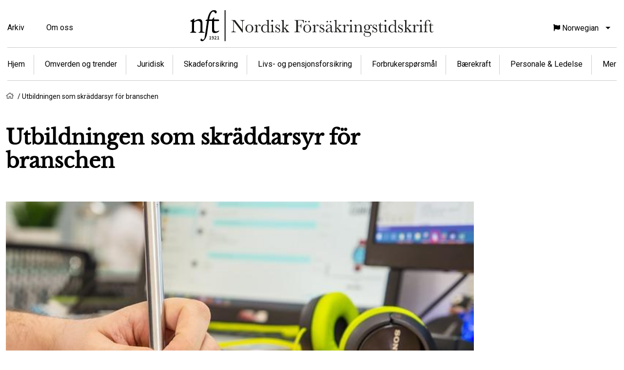

--- FILE ---
content_type: text/html; charset=UTF-8
request_url: https://nft.nu/nb/utbildningen-som-skraddarsyr-branschen
body_size: 7236
content:
<!DOCTYPE html>
<html lang="nb" dir="ltr" prefix="content: http://purl.org/rss/1.0/modules/content/  dc: http://purl.org/dc/terms/  foaf: http://xmlns.com/foaf/0.1/  og: http://ogp.me/ns#  rdfs: http://www.w3.org/2000/01/rdf-schema#  schema: http://schema.org/  sioc: http://rdfs.org/sioc/ns#  sioct: http://rdfs.org/sioc/types#  skos: http://www.w3.org/2004/02/skos/core#  xsd: http://www.w3.org/2001/XMLSchema# ">
  <head>
    <meta charset="utf-8" />
<style>/* @see https://github.com/aFarkas/lazysizes#broken-image-symbol */.js img.lazyload:not([src]) { visibility: hidden; }/* @see https://github.com/aFarkas/lazysizes#automatically-setting-the-sizes-attribute */.js img.lazyloaded[data-sizes=auto] { display: block; width: 100%; }/* Transition effect. */.js .lazyload, .js .lazyloading { opacity: 0; }.js .lazyloaded { opacity: 1; -webkit-transition: opacity 2000ms; transition: opacity 2000ms; }</style>
<meta name="description" content="En utbildning, där över 90 procent av de studerande får jobb efter avklarade studier. Och många av dem får erbjudande om anställning redan under…" />
<link rel="canonical" href="https://nft.nu/utbildningen-som-skraddarsyr-branschen" />
<meta property="og:site_name" content="nft" />
<meta property="og:url" content="https://nft.nu/utbildningen-som-skraddarsyr-branschen" />
<meta property="og:title" content="Utbildningen som skräddarsyr för branschen" />
<meta property="og:description" content="En utbildning, där över 90 procent av de studerande får jobb efter avklarade studier. Och många av dem får erbjudande om anställning redan under…" />
<meta property="og:image:url" content="https://nft.nu/sites/default/files/studier.jpg" />
<meta property="og:image:secure_url" content="https://nft.nu/sites/default/files/studier.jpg" />
<meta name="Generator" content="Drupal 9 (https://www.drupal.org)" />
<meta name="MobileOptimized" content="width" />
<meta name="HandheldFriendly" content="true" />
<meta name="viewport" content="width=device-width, initial-scale=1.0" />
<link rel="icon" href="/themes/nft/favicon.ico" type="image/vnd.microsoft.icon" />
<link rel="alternate" hreflang="und" href="https://nft.nu/utbildningen-som-skraddarsyr-branschen" />
<script>window.a2a_config=window.a2a_config||{};a2a_config.callbacks=[];a2a_config.overlays=[];a2a_config.templates={};</script>

    <title>Utbildningen som skräddarsyr för branschen | nft</title>
    <link rel="stylesheet" media="all" href="/sites/default/files/css/css_We7b4D3wB-PLOug4i4Vmehu2T-BkRCRiDFGC56sj7kY.css" />
<link rel="stylesheet" media="all" href="/sites/default/files/css/css_twXPPy_DPsCTwAY4976qDrhIRTDWNupIg9Zg4h92fbU.css" />

    

    <script id="CookieConsent" src="https://policy.app.cookieinformation.com/uc.js" data-culture="SV" type="text/javascript"></script>
    <!-- Google Tag Manager -->
    <script>(function(w,d,s,l,i){w[l]=w[l]||[];w[l].push({'gtm.start':
    new Date().getTime(),event:'gtm.js'});var f=d.getElementsByTagName(s)[0],
    j=d.createElement(s),dl=l!='dataLayer'?'&l='+l:'';j.async=true;j.src=
    'https://www.googletagmanager.com/gtm.js?id='+i+dl;f.parentNode.insertBefore(j,f);
    })(window,document,'script','dataLayer','GTM-NJBMNB4');</script>
    <!-- End Google Tag Manager -->
    
  </head>
  <body class="path-node page-node-type-article">
        <a href="#main-content" class="visually-hidden focusable skip-link">
      Hopp til hovedinnhold
    </a>
    
      <div class="dialog-off-canvas-main-canvas" data-off-canvas-main-canvas>
    <div class="layout-container">

  <header id="header" role="banner">
    <div class="container">
        <div class="region region-header">
    <nav role="navigation" aria-labelledby="block-topmenu-menu" id="block-topmenu" class="block block-menu navigation menu--top-menu">
            
  <h2 class="visually-hidden" id="block-topmenu-menu">Top menu</h2>
  

        
              <ul class="menu">
                    <li class="menu-item">
        <a href="/nb/archive" target="_self" data-drupal-link-system-path="archive">Arkiv</a>
              </li>
                <li class="menu-item">
        <a href="/nb/om-oss" target="_self" data-drupal-link-system-path="node/12">Om oss</a>
              </li>
        </ul>
  


  </nav>
<div id="block-nft-branding" class="block block-system block-system-branding-block">
  
    
        <a href="/nb" rel="home" class="site-logo">
      <img src="/themes/nft/NFT_logo_nb.svg" alt="Hjem" width="500" height="65" />
    </a>
          <div class="site-slogan">Nordisk försäkringstidskrift</div>
  </div>
<div id="block-dropdownlanguage" class="block block-dropdown-language block-dropdown-languagelanguage-interface">
  
    
        <div class="dropbutton-wrapper"><div class="dropbutton-widget"><ul class="dropdown-language-item dropbutton"><li class="nb"><span class="language-link active-language"><span class="lang-short">NO</span><span class="lang-long">Norwegian</span></span></li><li class="en"><a href="/en/utbildningen-som-skraddarsyr-branschen" class="language-link" hreflang="en"><span class="lang-short">EN</span><span class="lang-long">English</span></a></li><li class="sv"><a href="/sv/utbildningen-som-skraddarsyr-branschen" class="language-link" hreflang="sv"><span class="lang-short">SV</span><span class="lang-long">Svenska</span></a></li><li class="da"><a href="/da/utbildningen-som-skraddarsyr-branschen" class="language-link" hreflang="da"><span class="lang-short">DK</span><span class="lang-long">Dansk</span></a></li></ul></div></div>
  </div>
<nav role="navigation" aria-labelledby="block-articlecategories-menu" id="block-articlecategories" class="block block-menu navigation menu--article-categories">
            
  <h2 class="visually-hidden" id="block-articlecategories-menu">Article categories</h2>
  

        
              <ul class="menu">
                    <li class="menu-item">
        <a href="/nb">Hjem</a>
              </li>
                <li class="menu-item menu-item--expanded">
        <a href="/nb/omverden-og-trender" data-drupal-link-system-path="taxonomy/term/1015">Omverden og trender</a>
                                <ul class="menu">
                    <li class="menu-item">
        <a href="/nb/omvarld/digitalisering" data-drupal-link-system-path="taxonomy/term/31">Digitalisering</a>
              </li>
                <li class="menu-item">
        <a href="/nb/omvarld/eu-og-internasjonal-forsikring" data-drupal-link-system-path="taxonomy/term/19">EU og internasjonal forsikring</a>
              </li>
                <li class="menu-item">
        <a href="/nb/sustainability/risiko" target="_self" data-drupal-link-system-path="taxonomy/term/23">Risiko</a>
              </li>
        </ul>
  
              </li>
                <li class="menu-item menu-item--expanded">
        <a href="/nb/juridisk" data-drupal-link-system-path="taxonomy/term/1016">Juridisk</a>
                                <ul class="menu">
                    <li class="menu-item">
        <a href="/nb/juridik/tilsyn" data-drupal-link-system-path="taxonomy/term/146">Tilsyn</a>
              </li>
                <li class="menu-item">
        <a href="/nb/juridik/forsikringsrett" data-drupal-link-system-path="taxonomy/term/38">Forsikringsrett</a>
              </li>
                <li class="menu-item">
        <a href="/nb/juridik/markedsforing-og-konkurranse" data-drupal-link-system-path="taxonomy/term/298">Markedsføring og konkurranse</a>
              </li>
                <li class="menu-item">
        <a href="/nb/lov/regelverk" data-drupal-link-system-path="taxonomy/term/1017">Regelverk</a>
              </li>
        </ul>
  
              </li>
                <li class="menu-item menu-item--expanded">
        <a href="/nb/skadeforsikring" data-drupal-link-system-path="taxonomy/term/34">Skadeforsikring</a>
                                <ul class="menu">
                    <li class="menu-item">
        <a href="/nb/skadeforsikring/trafikk-og-motorvognforsikring" data-drupal-link-system-path="taxonomy/term/67">Trafikk- og motorvognforsikring</a>
              </li>
                <li class="menu-item">
        <a href="/nb/livs-og-pensjonsforsikring/syke-og-ulykkesforsikring" target="_self" data-drupal-link-system-path="taxonomy/term/1021">Syke- og ulykkesforsikring</a>
              </li>
                <li class="menu-item">
        <a href="/nb/skadeforsikring/dyreforsikring" data-drupal-link-system-path="taxonomy/term/212">Dyreforsikring</a>
              </li>
                <li class="menu-item">
        <a href="/nb/skadeforsikring/personskadeforsikring" data-drupal-link-system-path="taxonomy/term/1022">Personskadeforsikring</a>
              </li>
                <li class="menu-item">
        <a href="/nb/skadeforsikring/olje-og-energiforsikring" data-drupal-link-system-path="taxonomy/term/446">Olje- og energiforsikring</a>
              </li>
                <li class="menu-item">
        <a href="/nb/skadeforsikring/sjoforsikring" data-drupal-link-system-path="taxonomy/term/466">Sjøforsikring</a>
              </li>
                <li class="menu-item">
        <a href="/nb/skadeforsikring/annen-skadeforsikring" data-drupal-link-system-path="taxonomy/term/226">Annen skadeforsikring</a>
              </li>
        </ul>
  
              </li>
                <li class="menu-item menu-item--expanded">
        <a href="/nb/livs-og-pensjonsforsikring" data-drupal-link-system-path="taxonomy/term/28">Livs- og pensjonsforsikring</a>
                                <ul class="menu">
                    <li class="menu-item">
        <a href="/nb/liv-och-pensionsforsakring/forsikringsmedisin" data-drupal-link-system-path="taxonomy/term/92">Forsikringsmedisin</a>
              </li>
                <li class="menu-item">
        <a href="/nb/liv-och-pensionsforsakring/folketrygd" data-drupal-link-system-path="taxonomy/term/64">Folketrygd</a>
              </li>
                <li class="menu-item">
        <a href="/nb/liv-och-pensionsforsakring/tjenestepensjon" data-drupal-link-system-path="taxonomy/term/111">Tjenestepensjon</a>
              </li>
                <li class="menu-item">
        <a href="/nb/taxonomy/term/1020" data-drupal-link-system-path="taxonomy/term/1020">Privat pension</a>
              </li>
                <li class="menu-item">
        <a href="/nb/livs-og-pensjonsforsikring/skadeforebygging" data-drupal-link-system-path="taxonomy/term/25">Skadeforebygging</a>
              </li>
                <li class="menu-item">
        <a href="/nb/mer/forsikringsteknikk" data-drupal-link-system-path="taxonomy/term/95">Forsikringsteknikk</a>
              </li>
                <li class="menu-item">
        <a href="/nb/liv-och-pensionsforsakring/socialforsikring" data-drupal-link-system-path="taxonomy/term/243">Socialforsikring</a>
              </li>
                <li class="menu-item">
        <a href="/nb/livs-og-pensjonsforsikring/syke-og-ulykkesforsikring" data-drupal-link-system-path="taxonomy/term/1021">Syke- og ulykkesforsikring</a>
              </li>
        </ul>
  
              </li>
                <li class="menu-item menu-item--expanded">
        <a href="/nb/forbrukersporsmal" data-drupal-link-system-path="taxonomy/term/17">Forbrukerspørsmål</a>
                                <ul class="menu">
                    <li class="menu-item">
        <a href="/nb/forbrukersporsmal/radgivning" data-drupal-link-system-path="taxonomy/term/36">Rådgivning</a>
              </li>
                <li class="menu-item">
        <a href="/nb/forbrukersporsmal/klagebehandling" data-drupal-link-system-path="taxonomy/term/1039">Klagebehandling</a>
              </li>
        </ul>
  
              </li>
                <li class="menu-item menu-item--expanded">
        <a href="/nb/baerekraft" data-drupal-link-system-path="taxonomy/term/88">Bærekraft</a>
                                <ul class="menu">
                    <li class="menu-item">
        <a href="/nb/sustainability/risiko" data-drupal-link-system-path="taxonomy/term/23">Risiko</a>
              </li>
                <li class="menu-item">
        <a href="/nb/sustainability/samfunnsansvar" data-drupal-link-system-path="taxonomy/term/44">Samfunnsansvar</a>
              </li>
                <li class="menu-item">
        <a href="/nb/sustainability/gjensidige-selskap" data-drupal-link-system-path="taxonomy/term/134">Gjensidige selskap</a>
              </li>
                <li class="menu-item">
        <a href="/nb/baerekraft/miljosporsmal" data-drupal-link-system-path="taxonomy/term/1040">Miljøspørsmål</a>
              </li>
        </ul>
  
              </li>
                <li class="menu-item menu-item--expanded">
        <a href="/nb/personale-ledelse" data-drupal-link-system-path="taxonomy/term/1018">Personale &amp; Ledelse</a>
                                <ul class="menu">
                    <li class="menu-item">
        <a href="/nb/personal-ledarskap/kompetenseforsyning" data-drupal-link-system-path="taxonomy/term/54">Kompetenseforsyning</a>
              </li>
                <li class="menu-item">
        <a href="/nb/personal-ledarskap/ledelse" data-drupal-link-system-path="taxonomy/term/84">Ledelse</a>
              </li>
        </ul>
  
              </li>
                <li class="menu-item menu-item--expanded">
        <a href="/nb/mer" data-drupal-link-system-path="taxonomy/term/1023">Mer</a>
                                <ul class="menu">
                    <li class="menu-item">
        <a href="/nb/mer/forsikringshistorie" data-drupal-link-system-path="taxonomy/term/46">Forsikringshistorie</a>
              </li>
                <li class="menu-item">
        <a href="/nb/mer/gjenforsikring" data-drupal-link-system-path="taxonomy/term/97">Gjenforsikring</a>
              </li>
                <li class="menu-item">
        <a href="/nb/mer/okonomi-og-kapitalforvaltning" data-drupal-link-system-path="taxonomy/term/174">Økonomi og kapitalforvaltning</a>
              </li>
                <li class="menu-item">
        <a href="/nb/mer/annet" data-drupal-link-system-path="taxonomy/term/50">Annet</a>
              </li>
                <li class="menu-item">
        <a href="/nb/mer/artikler-2014" data-drupal-link-system-path="taxonomy/term/1014">Artikler før 2014</a>
              </li>
        </ul>
  
              </li>
        </ul>
  


  </nav>

  </div>

    </div>
  </header>

  <main id="main" role="main">
    <a id="main-content" tabindex="-1"></a>
    <div class="layout-content container">
        <div class="region region-content">
    <div id="block-nft-breadcrumbs" class="block block-system block-system-breadcrumb-block">
  
    
        <nav class="breadcrumb" role="navigation" aria-labelledby="system-breadcrumb">
    <h2 id="system-breadcrumb" class="visually-hidden">Navigasjonssti</h2>
    <ol>
          <li>
                  <a href="/nb">Hjem</a>
              </li>
          <li>
                  Utbildningen som skräddarsyr för branschen
              </li>
        </ol>
  </nav>

  </div>
<div data-drupal-messages-fallback class="hidden"></div>
<div id="block-nft-page-title" class="block block-core block-page-title-block">
  
    
      
  <h1 class="page-title"><span property="schema:name" class="field field--name-title field--type-string field--label-hidden">Utbildningen som skräddarsyr för branschen</span>
</h1>


  </div>
<div id="block-nft-content" class="block block-system block-system-main-block">
  
    
      

<article role="article" about="/utbildningen-som-skraddarsyr-branschen" typeof="schema:Article" class="node node--type-article node--view-mode-full">

  <div class="node__content">

    
            <div class="field field--name-field-article-image field--type-entity-reference field--label-hidden field__item"><article class="media media--type-image media--view-mode-default">
  
      
            <div class="field field--name-field-media-image field--type-image field--label-hidden field__item">  <img loading="lazy" src="/sites/default/files/styles/thumbnail/public/studier.jpg?itok=s2DFbW5-" width="640" height="426" class="lazyload image-style-article" data-src="/sites/default/files/styles/article/public/studier.jpg?itok=qQNndKwY" typeof="foaf:Image" />


</div>
      
  </article>
</div>
      
    

    <div class="article-silver-info">
              <div class="author-image">
      <div class="field field--name-field-article-author field--type-entity-reference field--label-hidden field__items">
              <div class="field__item"><div about="/en/taxonomy/term/185" id="taxonomy-term-185" class="taxonomy-term vocabulary-article-authors">
  <div class="content">
    
            <div class="field field--name-field-article-author-photo field--type-entity-reference field--label-hidden field__item"><article class="media media--type-authors media--view-mode-author-photo">
  
      
            <div class="field field--name-field-media-image field--type-image field--label-hidden field__item">  

</div>
      
  </article>
</div>
      
  </div>
</div>
</div>
          </div>
  </div>
                          <div class="article-silver-left">
                      <div class="author-name"><span class="silver-label">Artikkelforfatter:</span> Anita Holmdahl</div>
            <div class="author-info-container"> <div class="author-info"><span class="silver-label">Position:</span> Utbildningsledare<br/><span class="silver-label">E-mail:</span> anita.holmdahl@educ.goteborg.se<br/><span class="silver-label">Organization:</span> Yrgo Högre yrkesutbildning, Göteborgs stad<br/></div></div>
                            </div>
            <div class="article-silver-middle">
                  <div class="release"><span class="silver-label">Udgave:</span> 
            <div class="field field--name-field-article-release field--type-entity-reference field--label-hidden field__item">2, 2017</div>
      </div>
                <div class="language"><span class="silver-label">Språk:</span> Svensk</div>
      </div>
      <div class="article-silver-right">
        <div class="category"><span class="silver-label">Kategori:</span> 
      <div class="field field--name-field-article-category field--type-entity-reference field--label-hidden field__items">
              <div class="field__item">Kompetenseforsyning</div>
          </div>
  </div>
      </div>
    </div>
    <div class="article-content">
		<span class="a2a_kit a2a_kit_size_48 addtoany_list" data-a2a-url="https://nft.nu/utbildningen-som-skraddarsyr-branschen" data-a2a-title="Utbildningen som skräddarsyr för branschen"><a class="a2a_button_facebook"></a><a class="a2a_button_print"></a><a class="a2a_button_email"></a><a class="a2a_button_linkedin"></a></span>
		
            <div class="clearfix text-formatted field field--name-field-article-content field--type-text-long field--label-hidden field__item"><p>En utbildning, där över 90 procent av de studerande får jobb efter avklarade studier. Och många av dem får erbjudande om anställning redan under studietiden. Låter bra, eller hur?</p>

<p>Yrkeshögskoleutbildningen för bank- och försäkringsrådgivare i Göteborg är mycket eftertraktad – av både studerande och arbetsgivare. Antalet sökande till de 34 studieplatserna ligger runt 300.</p>

<p>– Vi har dessutom ett kärt besvär med att kunna erbjuda fler praktikplatser än vad som behövs. Dilemmat är att fördela de studerande på de ca femton bolag som efterfrågar praktikanter, berättar <strong>Anita Holmdahl</strong>, som varit utbildningsledare sedan 2010.</p>

<p>Den här utbildningen bedrivs av Yrgo Högre yrkesutbildning, vilket är en del av Göteborgs Stad Utbildning och som, förutom yrkeshögskoleutbildningar, bedriver gymnasieskola samt vuxenutbildning i egen regi. Utbildningen till bank- och försäkringsrådgivare är statligt finansierad och berättigar till studiestöd.</p>

<h2>Studerande med olika förkunskaper och olika bakgrund</h2>

<p>Utbildningen startar en gång om året i september. För att komma in krävs allmän behörighet från gymnasiet samt särskild behörighet i vissa ämnen (svenska, engelska matematik och samhällskunskap).</p>

<p>– Vi har några studerande som kommer direkt från gymnasiet, men den genomsnittliga åldern ligger på drygt 25 år. De har olika förkunskaper och vi ser en tendens att alltfler kommer från andra kulturer, konstaterar Anita.</p>

<p>Utbildningen har funnits under många år och ingick tidigare i det som kallades kvalificerad yrkesutbildning (KY). Den har ett mycket gott rykte bland företagen, vilket Anita Holmdahl bl.a. tror är ett resultat av det nära samarbete med bank- och försäkringsbranschen. Det samarbetet konkretiseras genom den s.k. ledningsgruppen.</p>

<h2>Ledningsgruppen viktig för utbildningen</h2>

<p>– Ledningsgruppen består av 15-20 representanter från branschen samt från Handelshögskolan i Göteborg, FAO, FFT och från de studerande. Dess medlemmar möts fyra gånger om året, bl.a. för att godkänna utformningen av kursplaner och kursupplägg, men också för att godkänna antagningen och examinationen. De kan också delta i undervisningen.</p>

<p>Utbildningen bedrivs numera under två år. Första och andra terminen är det fokus på teorin, men i april den andra terminen inleds den första omgången praktik, Lärande I Arbete (LIA). Den är på totalt tio veckor. Under hösten det andra läsåret är det teori fram till november och sedan blir det ytterligare 17 veckor LIA. Studierna avslutas med ett examensarbete.</p>

<p>Utbildningen i Göteborg har sökande från hela landet. LIA-praktiken behöver dock inte göras i Göteborg, utan kan ske t.ex. på hemorten.</p>

<p>En YH-utbildning, inriktad mot försäkring, finns även på FEI i Stockholm.</p>

<h2>Fördel med långa LIA-perioder</h2>

<p>Hur ser då branschen på den här YH-utbildningen? Vi har frågat <strong>Jessica Edenö</strong>, HR affärspartner på Länsförsäkringar Göteborg och Bohuslän.</p>

<p>– Det är bra med en branschinriktad utbildning och som finns i här lokalt i Göteborg. Det är många sökande och en bra ansökningsprocess till utbildningen. Vi ser att eleverna redan från början har ett intresse för bank och försäkring . För vår del på LF är det bra att det är en kombinerad utbildning, med inriktning på både bank och försäkring, säger Jessica. Hon ser också en fördel med de lång, sammanhållna LIA-perioderna, liksom med examensarbetet. Och att utbildningen blev tvåårig.</p>

<p>Jessica uppskattar att utbildningen varvar teori och praktik. Polletten från teorin trillar ofta ner, när eleverna befinner sig på praktik.</p>

<h2>Anställningsbara direkt</h2>

<p>– De som går ut från utbildningen, är anställningsbara direkt. De har ju redan, så att säga, gjort sin introduktionsutbildning. Så vi är jättenöjda!</p>

<p>Och att man på Lf är nöjda med utbildningen kan ses mot bakgrund av att företaget har tagit emot praktikanter och anställt elever under många år, redan från det att utbildningen var alldeles ny.</p>

<p>Vad är det för typ av jobb som utbildningen leder till? Jessica Edenö berättar att LIA praktiken oftast leder till jobb som kundrådgivare inom bank och försäkring eller skadereglerare. Många utvecklas vidare inom företaget och vi har YH bakgrund inom flera befattningar: som skadetekniker, skadeförebyggare, administratörer inom företagsförsäkring, säljstöd (back-office) inom privatförsäkring, privatrådgivare inom bank – bara för att nämna några exempel. Hon nämner att en av dem som kommit från YH-utbildningen avancerat till marknadsområdeschef.</p>

<p>Idag är det cirka 50 av LF Göteborg och Bohusläns 360 medarbetare som kommit från YH-utbildningen i Göteborg.</p>

<h2>Lätt hitta praktikplatser</h2>

<p>Hur är det då att hitta praktikplatser på företaget för LIA?</p>

<p>– Det är jättelätt! I år har vi tagit emot tio praktikanter. Intresset för de här eleverna är stort ute i affären. Vi har väldigt många lyckade LIA-rekryteringar och vi har haft ett stort rekryteringsbehov.</p>

<p>– Den andra LIA-perioden ser vi vanligtvis en otrolig utveckling hos eleverna. Och de blir snabbt en i gänget på arbetsplatsen, konstaterar Jessica till sist.</p>

<p> </p>

<p><em>Carl-Henrik Knutsson</em></p>
</div>
      
	</div>
    </div>
</article>


  </div>

  </div>

    </div>  </main>

  <footer id="footer" role="contentinfo">
    <div class="footer-wrapper container">
      <div class="footer-logo">
        <img src="/themes/nft/assets/images/nft-vit.svg" width="85" height="91" >
      </div>
      <div class="footer-about">
        <div class="footer-heading">Nordisk forsikringstidskrift</div>
        <div class="footer-about-text">Et samarbeid mellom forsikringsforeningene i Danmark, Norge og Sverige siden 1921.</div>
        <div class="footer-about-social">
          <a href="https://www.facebook.com/nordiskft" class="facebook" target="_blank">Facebook</a>
          <a href="https://www.linkedin.com/company/nordisk-f-rs-kringstidskrift/" class="linkedin" target="_blank">Linkedin</a>
        </div>
      </div>
      <div class="footer-menu">
        <div class="footer-heading">Våre nettsider</div>
          <div class="region region-footer">
    <nav role="navigation" aria-labelledby="block-footermenu-menu" id="block-footermenu" class="block block-menu navigation menu--footer-menu">
            
  <h2 class="visually-hidden" id="block-footermenu-menu">Footer menu</h2>
  

        
              <ul class="menu">
                    <li class="menu-item">
        <a href="https://forsikringsforeningen.dk">forsikringsforeningen.dk</a>
              </li>
                <li class="menu-item">
        <a href="https://forsikringsforeningen.no">forsikringsforeningen.no</a>
              </li>
                <li class="menu-item">
        <a href="https://forsakringsforeningen.se" target="_blank">forsakringsforeningen.se</a>
              </li>
        </ul>
  


  </nav>

  </div>

      </div>
      <div class="footer-contacts">
        <div class="footer-heading">Kontakt oss</div>
        <div class="footer-contacts-text">
		Har du noen tips om et emne vi bør skrive om? Eller har du andre tanker?
		<a href="/nb/om-oss#redactors" class="footer-contacts-link" >Kontakt oss</a>
		</div>		
	  </div>
    </div>
  </footer>

</div>
  </div>

    
    <script type="application/json" data-drupal-selector="drupal-settings-json">{"path":{"baseUrl":"\/","scriptPath":null,"pathPrefix":"nb\/","currentPath":"node\/201","currentPathIsAdmin":false,"isFront":false,"currentLanguage":"nb"},"pluralDelimiter":"\u0003","suppressDeprecationErrors":true,"lazy":{"lazysizes":{"lazyClass":"lazyload","loadedClass":"lazyloaded","loadingClass":"lazyloading","preloadClass":"lazypreload","errorClass":"lazyerror","autosizesClass":"lazyautosizes","srcAttr":"data-src","srcsetAttr":"data-srcset","sizesAttr":"data-sizes","minSize":40,"customMedia":[],"init":true,"expFactor":1.5,"hFac":0.8,"loadMode":2,"loadHidden":true,"ricTimeout":0,"throttleDelay":125,"plugins":[]},"placeholderSrc":"data:image\/gif;base64,R0lGODlhAQABAAAAACH5BAEKAAEALAAAAAABAAEAAAICTAEAOw==","preferNative":false,"minified":true,"libraryPath":"\/libraries\/lazysizes"},"statistics":{"data":{"nid":"201"},"url":"\/core\/modules\/statistics\/statistics.php"},"user":{"uid":0,"permissionsHash":"9cd40217fbcff0b41bc9ce8c98d085ce7010bc71a808320081948275a7d7069b"}}</script>
<script src="/sites/default/files/js/js_nKYo1JOY17OFSNNmr_T10QPs6_PDnMF4VvXbRGzKj7o.js"></script>
<script src="https://static.addtoany.com/menu/page.js" async></script>
<script src="/sites/default/files/js/js_8v1MUe53pbwSJtEUVd_1E91__tKG4C6iimZmzPompGg.js"></script>

    <script type="text/javascript">
    var gaJsHost = (("https:" == document.location.protocol) ? "https://ssl." : "http://www.");
    document.write(unescape("%3Cscript src='" + gaJsHost + "google-analytics.com/ga.js' type='text/javascript'%3E%3C/script%3E"));
    </script>
    <script type="text/javascript">
    try {
    var pageTracker = _gat._getTracker("UA-155265581-3");
    pageTracker._trackPageview();
    } catch(err) {}</script>
    <!-- Google Tag Manager (noscript) -->
    <noscript><iframe src="https://www.googletagmanager.com/ns.html?id=GTM-NJBMNB4"
    height="0" width="0" style="display:none;visibility:hidden"></iframe></noscript>
    <!-- End Google Tag Manager (noscript) -->
  </body>
</html>
